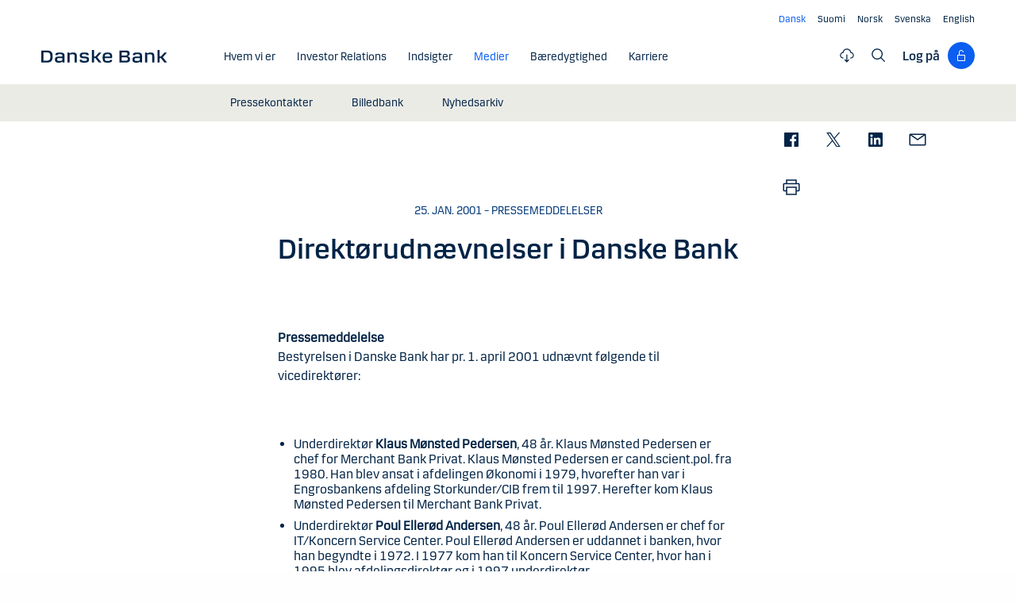

--- FILE ---
content_type: text/html; charset=utf-8
request_url: https://danskebank.com/da/news-og-insights/nyhedsarkiv/press-releases/2001/pm25012001
body_size: 19781
content:
<!DOCTYPE html>
<html lang="da">
<head>
<script>
    var launch_data = {"breadcrumbs":["news og insights","nyhedsarkiv","press releases","2001","pm25012001"],"code_version":"1.0.0.1","language":"da-DK","currency":"DKK"};
</script>
    <meta http-equiv="X-UA-Compatible" content="IE=edge">
<meta charset="utf-8">
<meta name="viewport" content="width=device-width, initial-scale=1">
            <meta name="google-site-verification" content="ih5nOihO8OiFf7ddmoRx-SviUM-qzZnATn9bfnvET2Y" />

<meta property="og:title" content="Direkt&#248;rudn&#230;vnelser i Danske Bank" />
<meta property="og:type" content="website" />
            <meta property="og:image" content="https://danskebank.com/-/media/danske-bank-images/dbcom/images/generic/danske-bank-oslo.jpg?rev=19b6ea9f1a6443409f201ea27575db6a" />
            <meta name="twitter:card" content="summary_large_image" />

<meta name="msapplication-config" content="none" />
<title>
Direkt&#248;rudn&#230;vnelser i Danske Bank</title>

    
<link rel="apple-touch-icon" sizes="57x57" href="/~/media/Danske%20Bank/favicons/Apple/apple-touch-icon-57x57.png">
<link rel="apple-touch-icon" sizes="60x60" href="/~/media/Danske%20Bank/favicons/Apple/apple-touch-icon-60x60.png">
<link rel="apple-touch-icon" sizes="72x72" href="/~/media/Danske%20Bank/favicons/Apple/apple-touch-icon-72x72.png">
<link rel="apple-touch-icon" sizes="76x76" href="/~/media/Danske%20Bank/favicons/Apple/apple-touch-icon-76x76.png">
<link rel="apple-touch-icon" sizes="114x114" href="/~/media/Danske%20Bank/favicons/Apple/apple-touch-icon-114x114.png">
<link rel="apple-touch-icon" sizes="120x120" href="/~/media/Danske%20Bank/favicons/Apple/apple-touch-icon-120x120.png">
<link rel="apple-touch-icon" sizes="144x144" href="/~/media/Danske%20Bank/favicons/Apple/apple-touch-icon-144x144.png">
<link rel="apple-touch-icon" sizes="152x152" href="/~/media/Danske%20Bank/favicons/Apple/apple-touch-icon-152x152.png">
<link rel="apple-touch-icon" sizes="180x180" href="/~/media/Danske%20Bank/favicons/Apple/apple-touch-icon-180x180.png">
<link rel="icon" type="image/png" sizes="32x32" href="/~/media/Danske%20Bank/favicons/icon/favicon-32x32.png">
<link rel="icon" type="image/png" sizes="96x96" href="/~/media/Danske%20Bank/favicons/icon/favicon-96x96.png">
<link rel="icon" type="image/png" sizes="16x16" href="/~/media/Danske%20Bank/favicons/icon/favicon-16x16.png">
<meta name="msapplication-TileColor" content="#ffffff">
<meta name="msapplication-TileImage" content="/~/media/Danske%20Bank/favicons/Microsoft/mstile-144x144.png">
<meta name="theme-color" content="#ffffff">

    <link href="/css/dotcom/styles.min.css?v=xCF94qMAq2xLJY1V-DFX6PwxHhBHsstbm81tiXNwMuk1" rel="stylesheet"/>
<meta name="facebook-domain-verification" content="oqnfa8rv8cxo5f53ighc7v936o312l" />
    
    
</head>
<body id="body" class="com">
    <div data-module="spinner" class="spinner"><img id="spinner" src="/images/progress-bar.gif" alt=""><span class="show-for-sr">Indholdet hentes</span></div>
    <svg style="display: none;">
    <symbol viewBox="0 0 20 11" id="svg-arrow-down">
        <path d="M10.005 10.337c-.244 0-.488-.09-.68-.267L.32 1.735C-.085 1.36-.11.727.266.322.642-.084 1.273-.108 1.68.267l8.324 7.707 8.3-7.706c.405-.376 1.038-.353 1.415.053.374.406.35 1.038-.054 1.414l-8.98 8.336c-.192.178-.437.267-.68.267"></path>
    </symbol>
    <symbol viewBox="0 -1 6 12" id="svg-arrow-right">
        <path d="M0.550377003,10.9999578 C0.416636342,10.9999578 0.282345308,10.9515249 0.176673674,10.8530082 C-0.0462274282,10.6466182 -0.0599867555,10.2987825 0.146403154,10.075331 L4.38812857,5.49347499 L0.146953527,0.924827957 C-0.0594363824,0.702477228 -0.0467778013,0.354091061 0.176123301,0.147150779 C0.39847403,-0.0597895037 0.745759451,-0.0471309226 0.953800479,0.176320553 L5.54171057,5.11867092 C5.73764339,5.32946381 5.73764339,5.65583505 5.54226094,5.86662795 L0.954350853,10.8238384 C0.845927353,10.9410679 0.698427365,10.9999578 0.550377003,10.9999578"></path>
    </symbol>
    <symbol viewBox="0 0 24 24" fill="none" id="svg-search">
        <path fill="currentColor" d="m21.75 20.69-5.664-5.665a8.262 8.262 0 1 0-1.06 1.06l5.663 5.665 1.061-1.06ZM3 9.75a6.75 6.75 0 1 1 6.75 6.75A6.758 6.758 0 0 1 3 9.75Z"></path>
    </symbol>
    <symbol viewBox="0 0 24 24" fill="none" id="svg-lock">
        <path d="M18 10.5H9V6C9 5.20435 9.31607 4.44129 9.87868 3.87868C10.4413 3.31607 11.2044 3 12 3C12.7956 3 13.5587 3.31607 14.1213 3.87868C14.6839 4.44129 15 5.20435 15 6H16.5C16.5 4.80653 16.0259 3.66193 15.182 2.81802C14.3381 1.97411 13.1935 1.5 12 1.5C10.8065 1.5 9.66193 1.97411 8.81802 2.81802C7.97411 3.66193 7.5 4.80653 7.5 6V10.5H6C5.60218 10.5 5.22064 10.658 4.93934 10.9393C4.65804 11.2206 4.5 11.6022 4.5 12V21C4.5 21.3978 4.65804 21.7794 4.93934 22.0607C5.22064 22.342 5.60218 22.5 6 22.5H18C18.3978 22.5 18.7794 22.342 19.0607 22.0607C19.342 21.7794 19.5 21.3978 19.5 21V12C19.5 11.6022 19.342 11.2206 19.0607 10.9393C18.7794 10.658 18.3978 10.5 18 10.5ZM18 21H6V12H18V21Z" fill="currentColor"></path>
    </symbol>
    <symbol viewBox="0 0 24 24" fill="none" id="svg-filecloud">
        <path d="M12.7497 10.5005V19.6274L14.6921 17.6929L15.7497 18.7505L11.9997 22.5005L8.24967 18.7505L9.30729 17.6929L11.2497 19.6274V10.5005H12.7497ZM11.9997 1.52002C13.5441 1.52002 15.0417 2.05015 16.2428 3.021C17.4439 3.99187 18.2765 5.34487 18.6003 6.85498C19.777 7.10317 20.8203 7.7776 21.5299 8.74854C22.2396 9.71958 22.565 10.9191 22.444 12.1157C22.323 13.3122 21.7642 14.4217 20.8747 15.231C19.985 16.0403 18.8273 16.4919 17.6247 16.4995H17.2497V14.9995H17.6247C18.5198 15.0353 19.3932 14.7146 20.0514 14.1069C20.7095 13.4994 21.0995 12.6552 21.1354 11.7603C21.1712 10.8651 20.8495 9.99175 20.2419 9.3335C19.6343 8.67544 18.7901 8.28534 17.8952 8.24951H17.2497L17.1755 7.63525C17.0091 6.37259 16.3889 5.21321 15.4313 4.37354C14.4738 3.53394 13.2438 3.07088 11.9704 3.0708C10.6968 3.0708 9.46604 3.53386 8.50846 4.37354C7.55099 5.21319 6.93168 6.37267 6.7653 7.63525L6.74967 8.24951H6.10514C5.21021 8.28531 4.36605 8.67548 3.75846 9.3335C3.15084 9.99175 2.8291 10.8651 2.8649 11.7603C2.90079 12.6552 3.29074 13.4994 3.94889 14.1069C4.60705 14.7145 5.47969 15.0352 6.37467 14.9995H6.74967V16.4995H6.37467C5.17219 16.4918 4.01516 16.0401 3.12565 15.231C2.2361 14.4217 1.67637 13.3122 1.55533 12.1157C1.43437 10.9191 1.76072 9.71958 2.47037 8.74854C3.18003 7.7776 4.2233 7.10313 5.40006 6.85498C5.72381 5.34504 6.55561 3.99185 7.75651 3.021C8.95752 2.0502 10.4554 1.52011 11.9997 1.52002Z" fill="currentColor"></path>
    </symbol>
    <symbol viewBox="0 0 24 24" fill="none" id="svg-calendar-add">
        <path d="M16.5 10.5C19.8 10.5 22.5 13.2 22.5 16.5C22.5 19.8 19.8 22.5 16.5 22.5C13.2 22.5 10.5 19.8 10.5 16.5C10.5 13.2 13.2 10.5 16.5 10.5ZM9 1.5V3H15V1.5H16.5V3H19.5C20.325 3 21 3.675 21 4.5V9H19.5V4.5H16.5V6H15V4.5H9V6H7.5V4.5H4.5V19.5H9V21H4.5C3.675 21 3 20.325 3 19.5V4.5C3 3.675 3.675 3 4.5 3H7.5V1.5H9ZM16.5 12C14.025 12 12 14.025 12 16.5C12 18.975 14.025 21 16.5 21C18.975 21 21 18.975 21 16.5C21 14.025 18.975 12 16.5 12ZM17.25 15.75H19.5V17.25H17.25V19.5H15.75V17.25H13.5V15.75H15.75V13.5H17.25V15.75Z" fill="currentColor"></path>
    </symbol>
    <symbol viewBox="0 0 24 24" fill="none" id="svg-download">
        <path d="M4.5 18V21H19.5V18H21V21C21 21.3978 20.8419 21.7792 20.5605 22.0605C20.2792 22.3419 19.8978 22.5 19.5 22.5H4.5C4.10218 22.5 3.72076 22.3419 3.43945 22.0605C3.15815 21.7792 3 21.3978 3 21V18H4.5ZM12.75 1.5V15.1279L18.4424 9.44238L19.5 10.5L12 18L4.5 10.5L5.55762 9.44238L11.25 15.1279V1.5H12.75Z" fill="currentColor"></path>
    </symbol>
    <symbol viewBox="0 0 24 24" fill="none" id="svg-facebook">
        <path d="M20.0025 3H3.9975C3.73355 3.00196 3.48097 3.10769 3.29433 3.29433C3.10769 3.48097 3.00196 3.73355 3 3.9975V20.0025C3.00196 20.2664 3.10769 20.519 3.29433 20.7057C3.48097 20.8923 3.73355 20.998 3.9975 21H12.615V14.04H10.275V11.3175H12.615V9.315C12.615 6.99 14.0325 5.7225 16.1175 5.7225C16.815 5.7225 17.5125 5.7225 18.21 5.8275V8.25H16.7775C15.645 8.25 15.4275 8.79 15.4275 9.5775V11.31H18.1275L17.775 14.0325H15.4275V21H20.0025C20.2664 20.998 20.519 20.8923 20.7057 20.7057C20.8923 20.519 20.998 20.2664 21 20.0025V3.9975C20.998 3.73355 20.8923 3.48097 20.7057 3.29433C20.519 3.10769 20.2664 3.00196 20.0025 3Z" fill="currentColor"></path>
    </symbol>
    <symbol viewBox="0 0 24 24" fill="none" id="svg-linkedin">
        <path fill="currentColor" d="M19.6575 2.99996H4.3425C3.99354 2.99787 3.65764 3.13249 3.40671 3.375C3.15579 3.61751 3.0098 3.94864 3 4.29746V19.65C3.00788 19.9994 3.15327 20.3317 3.40461 20.5746C3.65596 20.8175 3.99297 20.9515 4.3425 20.9475H19.6575C20.007 20.9515 20.344 20.8175 20.5954 20.5746C20.8467 20.3317 20.9921 19.9994 21 19.65V4.29746C20.9902 3.94864 20.8442 3.61751 20.5933 3.375C20.3424 3.13249 20.0065 2.99787 19.6575 2.99996ZM8.3325 18.3075H5.6925V9.74996H8.3325V18.3075ZM7.0425 8.55746C6.63717 8.55758 6.24786 8.39917 5.95777 8.11608C5.66767 7.83299 5.49979 7.44768 5.49 7.04246C5.48266 6.83661 5.5178 6.63145 5.59322 6.43977C5.66864 6.24809 5.78273 6.074 5.92839 5.92835C6.07404 5.7827 6.24813 5.6686 6.43981 5.59318C6.63149 5.51776 6.83665 5.48262 7.0425 5.48996C7.43463 5.51727 7.80181 5.6923 8.06993 5.97974C8.33805 6.26719 8.48716 6.64563 8.48716 7.03871C8.48716 7.43179 8.33805 7.81024 8.06993 8.09768C7.80181 8.38512 7.43463 8.56016 7.0425 8.58746V8.55746ZM18.36 18.255H15.75V14.07C15.75 13.0725 15.75 11.775 14.355 11.775C12.96 11.775 12.75 12.87 12.75 13.9725V18.21H10.08V9.74996H12.57V10.875H12.6225C12.8777 10.4317 13.2499 10.0672 13.6983 9.82116C14.1467 9.57514 14.6541 9.45711 15.165 9.47996C17.8575 9.47996 18.36 11.28 18.36 13.5675V18.255Z"></path>
    </symbol>
    <symbol viewBox="0 0 24 24" id="svg-x">
        <g clip-path="url(#clip0_747_534)">
            <path fill="currentColor" d="M13.6757 10.6218L20.2325 3H18.6787L12.9855 9.61785L8.43828 3H3.1936L10.0699 13.0074L3.1936 21H4.74745L10.7597 14.0113L15.5619 21H20.8065L13.6757 10.6218ZM11.5475 13.0956L10.8508 12.0991L5.30725 4.1697H7.6939L12.1676 10.5689L12.8643 11.5654L18.6795 19.8835H16.2928L11.5475 13.0956Z"></path>
        </g>
        <defs>
            <clipPath id="clip0_747_534">
                <rect width="24" height="24" fill="white"></rect>
            </clipPath>
        </defs>
    </symbol>
    <symbol viewBox="0 0 24 24" id="svg-message">
        <path fill="currentColor" d="M21 4.5H3C2.60218 4.5 2.22064 4.65804 1.93934 4.93934C1.65804 5.22064 1.5 5.60218 1.5 6V18C1.5 18.3978 1.65804 18.7794 1.93934 19.0607C2.22064 19.342 2.60218 19.5 3 19.5H21C21.3978 19.5 21.7794 19.342 22.0607 19.0607C22.342 18.7794 22.5 18.3978 22.5 18V6C22.5 5.60218 22.342 5.22064 22.0607 4.93934C21.7794 4.65804 21.3978 4.5 21 4.5ZM19.35 6L12 11.085L4.65 6H19.35ZM3 18V6.6825L11.5725 12.615C11.698 12.7021 11.8472 12.7488 12 12.7488C12.1528 12.7488 12.302 12.7021 12.4275 12.615L21 6.6825V18H3Z"></path>
    </symbol>
    <symbol id="svg-print" viewBox="0 0 24 24" fill="none">
        <path fill="currentColor" d="M21 6.75H18.75V2.25H5.25V6.75H3C2.60218 6.75 2.22064 6.90804 1.93934 7.18934C1.65804 7.47064 1.5 7.85218 1.5 8.25V15.75C1.5 16.1478 1.65804 16.5294 1.93934 16.8107C2.22064 17.092 2.60218 17.25 3 17.25H5.25V21.75H18.75V17.25H21C21.3978 17.25 21.7794 17.092 22.0607 16.8107C22.342 16.5294 22.5 16.1478 22.5 15.75V8.25C22.5 7.85218 22.342 7.47064 22.0607 7.18934C21.7794 6.90804 21.3978 6.75 21 6.75ZM6.75 3.75H17.25V6.75H6.75V3.75ZM17.25 20.25H6.75V12.75H17.25V20.25ZM21 15.75H18.75V11.25H5.25V15.75H3V8.25H21V15.75Z"></path>
    </symbol>
    <symbol id="svg-launch" viewBox="0 0 24 24" fill="none">
        <path fill="currentColor" d="M12 4.5H4.5V19.5H19.5V12H21V19.5C20.9995 19.8977 20.8417 20.2794 20.5605 20.5605C20.2794 20.8417 19.8977 20.9995 19.5 21H4.5C4.10234 20.9995 3.72064 20.8417 3.43945 20.5605C3.15826 20.2794 3.00054 19.8977 3 19.5V4.5C3.00054 4.10234 3.15826 3.72064 3.43945 3.43945C3.72064 3.15826 4.10234 3.00054 4.5 3H12V4.5ZM22.5 1.5V9H21V4.06055L14.5605 10.5L13.5 9.43945L19.9395 3H15V1.5H22.5Z"></path>
    </symbol>
</svg>
    


<header data-module="header" class="header section header--has-active">
    <a href="#main-content" class="visible-when-focused bypass-block-link">G&#229; til hovedindhold</a>
    <div class="section-inner">
        <div class="row">
            <div class="columns small-12 text-right show-for-medium">
                        <ul class="languages-menu" data-module="language-menu">
                <li class="languages-menu__item">
                    <a href="/da" lang="da" title="Dansk" data-tracking-id="Navtools - lang - Dansk" data-language="da" translate="no"
                       class="languages-menu__link languages-menu__link--active"><span> Dansk</span></a>
                </li>
                            <li class="languages-menu__item">
                    <a href="/fi" lang="fi" title="Suomi" data-tracking-id="Navtools - lang - Suomi" data-language="fi" translate="no"
                       class="languages-menu__link"><span>Suomi</span></a>
                </li>
                <li class="languages-menu__item">
                    <a href="/no" lang="nb" title="Norsk" data-tracking-id="Navtools - lang - Norsk" data-language="no" translate="no"
                       class="languages-menu__link"><span>Norsk</span></a>
                </li>
                <li class="languages-menu__item">
                    <a href="/se" lang="sv" title="Svenska" data-tracking-id="Navtools - lang - Svenska" data-language="se" translate="no"
                       class="languages-menu__link"><span>Svenska</span></a>
                </li>
                <li class="languages-menu__item">
                    <a href="/" lang="en" title="English" data-tracking-id="Navtools - lang - English" data-language="en" translate="no"
                       class="languages-menu__link"><span>English</span></a>
                </li>
        </ul>

            </div>
            <div class="columns small-12">
                <div class="navigation-logo hide-for-medium">
                    <a href="/da"><img src="/-/media/danske-bank-images/logo/danske-bank-logo-svg.svg?iar=0&amp;rev=e556e7c368a649ec9bc5b3e1701ecf23&amp;hash=A4A585E5A96F33CC2EFAB973823F1BEB" alt="Danske Bank COM" /></a>
                </div>
                <button type="button" aria-expanded="false" data-action="toggle-menu" class="menu-mobile-toggle">
                    <span class="title">Menu</span>
                    <div class="menu-icon">
                        <svg viewBox="0 0 18 2" class="bar top">
                            <path d="M1 1h16" stroke-width="2" stroke-linecap="round"></path>
                        </svg>
                        <svg viewBox="0 0 18 2" class="bar mid">
                            <path d="M1 1h16" stroke-width="2" stroke-linecap="round"></path>
                        </svg>
                        <svg viewBox="0 0 18 2" class="bar bot">
                            <path d="M1 1h16" stroke-width="2" stroke-linecap="round"></path>
                        </svg>
                    </div>
                </button>
                <nav aria-label="Menu" class="nav">
                    <div class="navigation-logo show-for-medium">
                        <a href="/da"><img src="/-/media/danske-bank-images/logo/danske-bank-logo-svg.svg?iar=0&amp;rev=e556e7c368a649ec9bc5b3e1701ecf23&amp;hash=A4A585E5A96F33CC2EFAB973823F1BEB" alt="Danske Bank COM" /></a>
                    </div>
                    <div class="nav-items-wrapper">
                        <div class="top-area">
                            <div class="header">
                                    <div class="search-site">
                                        <label for="mobile-search" class="show-for-sr">S&#248;g</label>
                                        <input id="mobile-search" type="text" placeholder="S&#248;g"
                                               onkeydown="DB.headerSearch.onHeaderSearchKeydown(event, '/da/soeg')"
                                               class="default"><button onclick="DB.headerSearch.onHeaderSearchClick('/da/soeg')" class="icon icon-search"></button>
                                    </div>
                                                                    <button href="" data-open="login-personal-netbank" aria-haspopup="dialog" aria-label="Log p&#229;" class="btn-logon show-for-small">
                                        Log p&#229;<div class="loggon-wrapper"><i class="icon icon-logon"></i></div>
                                    </button>
                            </div>
                                    <ul class="languages-menu" data-module="language-menu">
                <li class="languages-menu__item">
                    <a href="/da" lang="da" title="Dansk" data-tracking-id="Navtools - lang - Dansk" data-language="da" translate="no"
                       class="languages-menu__link languages-menu__link--active"><span> Dansk</span></a>
                </li>
                            <li class="languages-menu__item">
                    <a href="/fi" lang="fi" title="Suomi" data-tracking-id="Navtools - lang - Suomi" data-language="fi" translate="no"
                       class="languages-menu__link"><span>Suomi</span></a>
                </li>
                <li class="languages-menu__item">
                    <a href="/no" lang="nb" title="Norsk" data-tracking-id="Navtools - lang - Norsk" data-language="no" translate="no"
                       class="languages-menu__link"><span>Norsk</span></a>
                </li>
                <li class="languages-menu__item">
                    <a href="/se" lang="sv" title="Svenska" data-tracking-id="Navtools - lang - Svenska" data-language="se" translate="no"
                       class="languages-menu__link"><span>Svenska</span></a>
                </li>
                <li class="languages-menu__item">
                    <a href="/" lang="en" title="English" data-tracking-id="Navtools - lang - English" data-language="en" translate="no"
                       class="languages-menu__link"><span>English</span></a>
                </li>
        </ul>

                        </div>
                        <ul class="nav-items">
                                <li class="nav-item">
                                    <a href="/da/om-os" class="nav-item-link"   ><span class="nav-item-link-text">Hvem vi er</span><i class="icon icon-arrow-right"></i></a>
                                        <button aria-expanded="false" aria-controls="8AC4E03D9B40446C98A8867B7C1F4FB8" class="nav-item-link nav-item-link-trigger" ><span class="nav-item-link-text">Hvem vi er</span><i class="icon icon-arrow-right"></i></button>
                                        <ul id="8AC4E03D9B40446C98A8867B7C1F4FB8" class="nav-item-sub-menu">
                                            <li class="nav-item-sub-menu-link">
                                                <a href="/da/om-os"    ><span class="nav-item-link-text">Hvem vi er</span><i class="icon icon-arrow-right"></i></a>
                                            </li>
                                                <li class="nav-item-sub-menu-link">
                                                    <a href="/da/om-os/purpose"    ><span class="nav-item-link-text">Purpose</span><i class="icon icon-arrow-right"></i></a>
                                                </li>
                                                <li class="nav-item-sub-menu-link">
                                                    <a href="/da/om-os/strategi"    ><span class="nav-item-link-text">Strategi</span><i class="icon icon-arrow-right"></i></a>
                                                </li>
                                                <li class="nav-item-sub-menu-link">
                                                    <a href="/da/om-os/vores-historie"    ><span class="nav-item-link-text">Historie</span><i class="icon icon-arrow-right"></i></a>
                                                </li>
                                                <li class="nav-item-sub-menu-link">
                                                    <a href="/da/om-os/kunder-og-services"    ><span class="nav-item-link-text">Kunder &amp; services</span><i class="icon icon-arrow-right"></i></a>
                                                </li>
                                                <li class="nav-item-sub-menu-link">
                                                    <a href="/da/om-os/vores-ledelse"    ><span class="nav-item-link-text">Ledelse</span><i class="icon icon-arrow-right"></i></a>
                                                </li>
                                                <li class="nav-item-sub-menu-link">
                                                    <a href="/da/om-os/corporate-governance"    ><span class="nav-item-link-text">Corporate Governance</span><i class="icon icon-arrow-right"></i></a>
                                                </li>
                                                <li class="nav-item-sub-menu-link">
                                                    <a href="/da/om-os/rolle-i-samfundet"    ><span class="nav-item-link-text">Rolle i samfundet</span><i class="icon icon-arrow-right"></i></a>
                                                </li>
                                        </ul>
                                </li>
                                <li class="nav-item">
                                    <a href="/da/investor-relations" class="nav-item-link"   ><span class="nav-item-link-text">Investor Relations</span><i class="icon icon-arrow-right"></i></a>
                                        <button aria-expanded="false" aria-controls="398BE887DADE4E169E1BF752F9435E5C" class="nav-item-link nav-item-link-trigger" ><span class="nav-item-link-text">Investor Relations</span><i class="icon icon-arrow-right"></i></button>
                                        <ul id="398BE887DADE4E169E1BF752F9435E5C" class="nav-item-sub-menu">
                                            <li class="nav-item-sub-menu-link">
                                                <a href="/da/investor-relations"    ><span class="nav-item-link-text">Investor Relations</span><i class="icon icon-arrow-right"></i></a>
                                            </li>
                                                <li class="nav-item-sub-menu-link">
                                                    <a href="/da/investor-relations/aktien"    ><span class="nav-item-link-text">Aktien</span><i class="icon icon-arrow-right"></i></a>
                                                </li>
                                                <li class="nav-item-sub-menu-link">
                                                    <a href="/da/investor-relations/regnskaber"    ><span class="nav-item-link-text">Regnskaber</span><i class="icon icon-arrow-right"></i></a>
                                                </li>
                                                <li class="nav-item-sub-menu-link">
                                                    <a href="/da/investor-relations/regulering"    ><span class="nav-item-link-text">Regulering</span><i class="icon icon-arrow-right"></i></a>
                                                </li>
                                        </ul>
                                </li>
                                <li class="nav-item">
                                    <a href="/da/indsigter" class="nav-item-link"   ><span class="nav-item-link-text">Indsigter</span><i class="icon icon-arrow-right"></i></a>
                                        <a href="/da/indsigter" class="nav-item-link nav-item-link-trigger"   ><span class="nav-item-link-text">Indsigter</span><i class="icon icon-arrow-right"></i></a>
                                </li>
                                <li class="nav-item nav-item--current">
                                    <a href="/da/news-og-insights" class="nav-item-link"   aria-current="true"><span class="nav-item-link-text">Medier</span><i class="icon icon-arrow-right"></i></a>
                                        <button aria-expanded="false" aria-controls="0D7A9230FC6E4095AE604ADF31E624AD" class="nav-item-link nav-item-link-trigger" ><span class="nav-item-link-text">Medier</span><i class="icon icon-arrow-right"></i></button>
                                        <ul id="0D7A9230FC6E4095AE604ADF31E624AD" class="nav-item-sub-menu">
                                            <li class="nav-item-sub-menu-link">
                                                <a href="/da/news-og-insights"    ><span class="nav-item-link-text">Medier</span><i class="icon icon-arrow-right"></i></a>
                                            </li>
                                                <li class="nav-item-sub-menu-link">
                                                    <a href="/da/news-og-insights/pressekontakter"    ><span class="nav-item-link-text">Pressekontakter</span><i class="icon icon-arrow-right"></i></a>
                                                </li>
                                                <li class="nav-item-sub-menu-link">
                                                    <a href="/da/news-og-insights/billedbank"    ><span class="nav-item-link-text">Billedbank</span><i class="icon icon-arrow-right"></i></a>
                                                </li>
                                                <li class="nav-item-sub-menu-link">
                                                    <a href="/da/news-og-insights/nyhedsarkiv"    ><span class="nav-item-link-text">Nyhedsarkiv</span><i class="icon icon-arrow-right"></i></a>
                                                </li>
                                        </ul>
                                </li>
                                <li class="nav-item">
                                    <a href="/da/baeredygtighed" class="nav-item-link"   ><span class="nav-item-link-text">B&#230;redygtighed</span><i class="icon icon-arrow-right"></i></a>
                                        <button aria-expanded="false" aria-controls="0F71BA0FE7144084B19ECCB374811096" class="nav-item-link nav-item-link-trigger" ><span class="nav-item-link-text">B&#230;redygtighed</span><i class="icon icon-arrow-right"></i></button>
                                        <ul id="0F71BA0FE7144084B19ECCB374811096" class="nav-item-sub-menu">
                                            <li class="nav-item-sub-menu-link">
                                                <a href="/da/baeredygtighed"    ><span class="nav-item-link-text">B&#230;redygtighed</span><i class="icon icon-arrow-right"></i></a>
                                            </li>
                                                <li class="nav-item-sub-menu-link">
                                                    <a href="/da/baeredygtighed/strategisk-retning"    ><span class="nav-item-link-text">Strategisk retning</span><i class="icon icon-arrow-right"></i></a>
                                                </li>
                                                <li class="nav-item-sub-menu-link">
                                                    <a href="/da/baeredygtighed/produkter-services-og-raadgivning"    ><span class="nav-item-link-text">Produkter, services og r&#229;dgivning</span><i class="icon icon-arrow-right"></i></a>
                                                </li>
                                                <li class="nav-item-sub-menu-link">
                                                    <a href="/da/baeredygtighed/publikationer-og-politikker"    ><span class="nav-item-link-text">Publikationer og politikker</span><i class="icon icon-arrow-right"></i></a>
                                                </li>
                                        </ul>
                                </li>
                                <li class="nav-item">
                                    <a href="/da/karriere" class="nav-item-link"   ><span class="nav-item-link-text">Karriere</span><i class="icon icon-arrow-right"></i></a>
                                        <button aria-expanded="false" aria-controls="23BC7C896FC84F43B2EDE6523AB3AF63" class="nav-item-link nav-item-link-trigger" ><span class="nav-item-link-text">Karriere</span><i class="icon icon-arrow-right"></i></button>
                                        <ul id="23BC7C896FC84F43B2EDE6523AB3AF63" class="nav-item-sub-menu">
                                            <li class="nav-item-sub-menu-link">
                                                <a href="/da/karriere"    ><span class="nav-item-link-text">Karriere</span><i class="icon icon-arrow-right"></i></a>
                                            </li>
                                                <li class="nav-item-sub-menu-link">
                                                    <a href="/da/karriere/soeg-job"    ><span class="nav-item-link-text">S&#248;g job</span><i class="icon icon-arrow-right"></i></a>
                                                </li>
                                                <li class="nav-item-sub-menu-link">
                                                    <a href="/careers/life-at-danske-bank"    ><span class="nav-item-link-text">Life at Danske Bank</span><i class="icon icon-arrow-right"></i></a>
                                                </li>
                                                <li class="nav-item-sub-menu-link">
                                                    <a href="/da/karriere/studerende"    ><span class="nav-item-link-text">Studerende</span><i class="icon icon-arrow-right"></i></a>
                                                </li>
                                                <li class="nav-item-sub-menu-link">
                                                    <a href="/da/karriere/erfarne"    ><span class="nav-item-link-text">Erfarne</span><i class="icon icon-arrow-right"></i></a>
                                                </li>
                                                <li class="nav-item-sub-menu-link">
                                                    <a href="/da/karriere/ledere"    ><span class="nav-item-link-text">Ledere</span><i class="icon icon-arrow-right"></i></a>
                                                </li>
                                        </ul>
                                </li>
                                                            <li class="nav-item nav-item-category hide-for-medium">
                                    <span class="nav-item-category-text">Mere</span>
                                </li>
                                                            <li class="nav-item hide-for-medium">
                                    <button aria-expanded="false" aria-controls="file-cloud-submenu" class="nav-item-link nav-item-link-trigger"><span class="nav-item-link-text">Dokumentarkiv</span><i class="icon icon-arrow-right"></i></button>
                                    <div id="file-cloud-submenu" class="nav-item-sub-menu nav-item-content">
                                                <p class="h4 button-dropdown-label">Udvalgte dokumenter</p>
        <ul class="file-cloud file-cloud-dropdown">
                <li>
                    <a href="/-/media/danske-bank-com/file-cloud/2025/10/danske-bank-interim-report---first-nine-months-2025.pdf?rev=8522fe081df042c2892e6ecdf1646687&amp;sc_lang=da"  data-tracking-id="FC Menu - Danske Bank Interim report - first nine months 2025" target="blank" data-media-type="PDF" data-name="Danske Bank Interim report - first nine months 2025" aria-label="Danske Bank Interim report - first nine months 2025" class="open-link "></a><i class="file-type icon icon-pdf"></i>
                    <div class="info"><span class="date">31. okt 2025</span><span class="name">Danske Bank Interim report - first nine months 2025</span></div>
                        <a href="/-/media/danske-bank-com/file-cloud/2025/10/danske-bank-interim-report---first-nine-months-2025.pdf?rev=8522fe081df042c2892e6ecdf1646687&amp;sc_lang=da"  data-tracking-id="FC Menu - Danske Bank Interim report - first nine months 2025" target="blank" download="Danske Bank Interim report - first nine months 2025" data-media-type="PDF" data-name="Danske Bank Interim report - first nine months 2025" aria-label="Danske Bank Interim report - first nine months 2025">
                            <svg viewBox="0 0 24 24" fill="none" class="icon download">
                                <use xlink:href="#svg-download"></use>
                            </svg>
                        </a>
                </li>
                <li>
                    <a href="/-/media/danske-bank-com/file-cloud/2025/2/danske-bank---uddrag-af-annual-report-2024.pdf?rev=4b2c493d91bf4ce680eda4f416e183fd&amp;sc_lang=da"  data-tracking-id="FC Menu - Danske Bank - Uddrag af Annual Report 2024" target="blank" data-media-type="PDF" data-name="Danske Bank - Uddrag af Annual Report 2024" aria-label="Danske Bank - Uddrag af Annual Report 2024" class="open-link "></a><i class="file-type icon icon-pdf"></i>
                    <div class="info"><span class="date">07. feb 2025</span><span class="name">Danske Bank - Uddrag af Annual Report 2024</span></div>
                        <a href="/-/media/danske-bank-com/file-cloud/2025/2/danske-bank---uddrag-af-annual-report-2024.pdf?rev=4b2c493d91bf4ce680eda4f416e183fd&amp;sc_lang=da"  data-tracking-id="FC Menu - Danske Bank - Uddrag af Annual Report 2024" target="blank" download="Danske Bank - Uddrag af Annual Report 2024" data-media-type="PDF" data-name="Danske Bank - Uddrag af Annual Report 2024" aria-label="Danske Bank - Uddrag af Annual Report 2024">
                            <svg viewBox="0 0 24 24" fill="none" class="icon download">
                                <use xlink:href="#svg-download"></use>
                            </svg>
                        </a>
                </li>
                <li>
                    <a href="/-/media/danske-bank-com/file-cloud/2025/2/danske-bank---annual-report-2024.pdf?rev=0522a65716334f91bc192c0054f2d4e9&amp;sc_lang=da"  data-tracking-id="FC Menu - Danske Bank - Annual Report 2024" target="blank" data-media-type="PDF" data-name="Danske Bank - Annual Report 2024" aria-label="Danske Bank - Annual Report 2024" class="open-link "></a><i class="file-type icon icon-pdf"></i>
                    <div class="info"><span class="date">07. feb 2025</span><span class="name">Danske Bank - Annual Report 2024</span></div>
                        <a href="/-/media/danske-bank-com/file-cloud/2025/2/danske-bank---annual-report-2024.pdf?rev=0522a65716334f91bc192c0054f2d4e9&amp;sc_lang=da"  data-tracking-id="FC Menu - Danske Bank - Annual Report 2024" target="blank" download="Danske Bank - Annual Report 2024" data-media-type="PDF" data-name="Danske Bank - Annual Report 2024" aria-label="Danske Bank - Annual Report 2024">
                            <svg viewBox="0 0 24 24" fill="none" class="icon download">
                                <use xlink:href="#svg-download"></use>
                            </svg>
                        </a>
                </li>
                <li>
                    <a href="/-/media/danske-bank-com/file-cloud/2025/2/sustainability-fact-book-2024.xlsx?rev=fe95a8fb4cc64315b37e7678b7013de4&amp;sc_lang=da"  data-tracking-id="FC Menu - Sustainability Fact Book 2024" target="blank" data-media-type="Excel" data-name="Sustainability Fact Book 2024" aria-label="Sustainability Fact Book 2024" class="open-link "></a><i class="file-type icon icon-excel"></i>
                    <div class="info"><span class="date">23. okt 2025</span><span class="name">Sustainability Fact Book 2024</span></div>
                        <a href="/-/media/danske-bank-com/file-cloud/2025/2/sustainability-fact-book-2024.xlsx?rev=fe95a8fb4cc64315b37e7678b7013de4&amp;sc_lang=da"  data-tracking-id="FC Menu - Sustainability Fact Book 2024" target="blank" download="Sustainability Fact Book 2024" data-media-type="Excel" data-name="Sustainability Fact Book 2024" aria-label="Sustainability Fact Book 2024">
                            <svg viewBox="0 0 24 24" fill="none" class="icon download">
                                <use xlink:href="#svg-download"></use>
                            </svg>
                        </a>
                </li>
                <li>
                    <a href="/-/media/danske-bank-com/file-cloud/2025/2/corporate-governance-report-2024.pdf?rev=75fd6ff581b94d7fabb5615afd85a9d3&amp;sc_lang=da"  data-tracking-id="FC Menu - Corporate Governance Report 2024" target="blank" data-media-type="PDF" data-name="Corporate Governance Report 2024" aria-label="Corporate Governance Report 2024" class="open-link "></a><i class="file-type icon icon-pdf"></i>
                    <div class="info"><span class="date">07. feb 2025</span><span class="name">Corporate Governance Report 2024</span></div>
                        <a href="/-/media/danske-bank-com/file-cloud/2025/2/corporate-governance-report-2024.pdf?rev=75fd6ff581b94d7fabb5615afd85a9d3&amp;sc_lang=da"  data-tracking-id="FC Menu - Corporate Governance Report 2024" target="blank" download="Corporate Governance Report 2024" data-media-type="PDF" data-name="Corporate Governance Report 2024" aria-label="Corporate Governance Report 2024">
                            <svg viewBox="0 0 24 24" fill="none" class="icon download">
                                <use xlink:href="#svg-download"></use>
                            </svg>
                        </a>
                </li>
        </ul>
        <div class="text-center">
            <a href="/da/file-cloud" data-tracking-id="FC Menu more" class="button cta">Find flere filer</a>
        </div>

                                    </div>
                                </li>
                                                    </ul>
                    </div>
                </nav>
                    <ul class="navigation-tools show-for-medium">
                            <li class="navigation-tools-filecloud">
                                <section data-module="dropdown" aria-labelledby="filecloud-trigger">
                                    <button id="filecloud-trigger" aria-label="Dokumentarkiv" aria-expanded="false"  class="dropdown-trigger" data-tracking-id="Navtools - filecloud">
                                        <svg xmlns="http://www.w3.org/2000/svg" width="24" height="24" viewBox="0 0 24 24" fill="none" class="icon filecloud">
                                            <use xlink:href="#svg-filecloud"></use>
                                        </svg>
                                    </button>
                                    <div class="dropdown-panel">
                                                <p class="h4 button-dropdown-label">Udvalgte dokumenter</p>
        <ul class="file-cloud file-cloud-dropdown">
                <li>
                    <a href="/-/media/danske-bank-com/file-cloud/2025/10/danske-bank-interim-report---first-nine-months-2025.pdf?rev=8522fe081df042c2892e6ecdf1646687&amp;sc_lang=da"  data-tracking-id="FC Menu - Danske Bank Interim report - first nine months 2025" target="blank" data-media-type="PDF" data-name="Danske Bank Interim report - first nine months 2025" aria-label="Danske Bank Interim report - first nine months 2025" class="open-link "></a><i class="file-type icon icon-pdf"></i>
                    <div class="info"><span class="date">31. okt 2025</span><span class="name">Danske Bank Interim report - first nine months 2025</span></div>
                        <a href="/-/media/danske-bank-com/file-cloud/2025/10/danske-bank-interim-report---first-nine-months-2025.pdf?rev=8522fe081df042c2892e6ecdf1646687&amp;sc_lang=da"  data-tracking-id="FC Menu - Danske Bank Interim report - first nine months 2025" target="blank" download="Danske Bank Interim report - first nine months 2025" data-media-type="PDF" data-name="Danske Bank Interim report - first nine months 2025" aria-label="Danske Bank Interim report - first nine months 2025">
                            <svg viewBox="0 0 24 24" fill="none" class="icon download">
                                <use xlink:href="#svg-download"></use>
                            </svg>
                        </a>
                </li>
                <li>
                    <a href="/-/media/danske-bank-com/file-cloud/2025/2/danske-bank---uddrag-af-annual-report-2024.pdf?rev=4b2c493d91bf4ce680eda4f416e183fd&amp;sc_lang=da"  data-tracking-id="FC Menu - Danske Bank - Uddrag af Annual Report 2024" target="blank" data-media-type="PDF" data-name="Danske Bank - Uddrag af Annual Report 2024" aria-label="Danske Bank - Uddrag af Annual Report 2024" class="open-link "></a><i class="file-type icon icon-pdf"></i>
                    <div class="info"><span class="date">07. feb 2025</span><span class="name">Danske Bank - Uddrag af Annual Report 2024</span></div>
                        <a href="/-/media/danske-bank-com/file-cloud/2025/2/danske-bank---uddrag-af-annual-report-2024.pdf?rev=4b2c493d91bf4ce680eda4f416e183fd&amp;sc_lang=da"  data-tracking-id="FC Menu - Danske Bank - Uddrag af Annual Report 2024" target="blank" download="Danske Bank - Uddrag af Annual Report 2024" data-media-type="PDF" data-name="Danske Bank - Uddrag af Annual Report 2024" aria-label="Danske Bank - Uddrag af Annual Report 2024">
                            <svg viewBox="0 0 24 24" fill="none" class="icon download">
                                <use xlink:href="#svg-download"></use>
                            </svg>
                        </a>
                </li>
                <li>
                    <a href="/-/media/danske-bank-com/file-cloud/2025/2/danske-bank---annual-report-2024.pdf?rev=0522a65716334f91bc192c0054f2d4e9&amp;sc_lang=da"  data-tracking-id="FC Menu - Danske Bank - Annual Report 2024" target="blank" data-media-type="PDF" data-name="Danske Bank - Annual Report 2024" aria-label="Danske Bank - Annual Report 2024" class="open-link "></a><i class="file-type icon icon-pdf"></i>
                    <div class="info"><span class="date">07. feb 2025</span><span class="name">Danske Bank - Annual Report 2024</span></div>
                        <a href="/-/media/danske-bank-com/file-cloud/2025/2/danske-bank---annual-report-2024.pdf?rev=0522a65716334f91bc192c0054f2d4e9&amp;sc_lang=da"  data-tracking-id="FC Menu - Danske Bank - Annual Report 2024" target="blank" download="Danske Bank - Annual Report 2024" data-media-type="PDF" data-name="Danske Bank - Annual Report 2024" aria-label="Danske Bank - Annual Report 2024">
                            <svg viewBox="0 0 24 24" fill="none" class="icon download">
                                <use xlink:href="#svg-download"></use>
                            </svg>
                        </a>
                </li>
                <li>
                    <a href="/-/media/danske-bank-com/file-cloud/2025/2/sustainability-fact-book-2024.xlsx?rev=fe95a8fb4cc64315b37e7678b7013de4&amp;sc_lang=da"  data-tracking-id="FC Menu - Sustainability Fact Book 2024" target="blank" data-media-type="Excel" data-name="Sustainability Fact Book 2024" aria-label="Sustainability Fact Book 2024" class="open-link "></a><i class="file-type icon icon-excel"></i>
                    <div class="info"><span class="date">23. okt 2025</span><span class="name">Sustainability Fact Book 2024</span></div>
                        <a href="/-/media/danske-bank-com/file-cloud/2025/2/sustainability-fact-book-2024.xlsx?rev=fe95a8fb4cc64315b37e7678b7013de4&amp;sc_lang=da"  data-tracking-id="FC Menu - Sustainability Fact Book 2024" target="blank" download="Sustainability Fact Book 2024" data-media-type="Excel" data-name="Sustainability Fact Book 2024" aria-label="Sustainability Fact Book 2024">
                            <svg viewBox="0 0 24 24" fill="none" class="icon download">
                                <use xlink:href="#svg-download"></use>
                            </svg>
                        </a>
                </li>
                <li>
                    <a href="/-/media/danske-bank-com/file-cloud/2025/2/corporate-governance-report-2024.pdf?rev=75fd6ff581b94d7fabb5615afd85a9d3&amp;sc_lang=da"  data-tracking-id="FC Menu - Corporate Governance Report 2024" target="blank" data-media-type="PDF" data-name="Corporate Governance Report 2024" aria-label="Corporate Governance Report 2024" class="open-link "></a><i class="file-type icon icon-pdf"></i>
                    <div class="info"><span class="date">07. feb 2025</span><span class="name">Corporate Governance Report 2024</span></div>
                        <a href="/-/media/danske-bank-com/file-cloud/2025/2/corporate-governance-report-2024.pdf?rev=75fd6ff581b94d7fabb5615afd85a9d3&amp;sc_lang=da"  data-tracking-id="FC Menu - Corporate Governance Report 2024" target="blank" download="Corporate Governance Report 2024" data-media-type="PDF" data-name="Corporate Governance Report 2024" aria-label="Corporate Governance Report 2024">
                            <svg viewBox="0 0 24 24" fill="none" class="icon download">
                                <use xlink:href="#svg-download"></use>
                            </svg>
                        </a>
                </li>
        </ul>
        <div class="text-center">
            <a href="/da/file-cloud" data-tracking-id="FC Menu more" class="button cta">Find flere filer</a>
        </div>

                                    </div>
                                </section>
                            </li>
                                                    <li>
                                <a href="/da/soeg" aria-label="S&#248;g">
                                    <svg class="icon search">
                                        <use xlink:href="#svg-search"></use>
                                    </svg>
                                </a>
                            </li>
                                                    <li class="navigation-tools-login">
                                <section data-module="dropdown" aria-labelledby="logon-trigger">
                                    <button id="logon-trigger" aria-expanded="false" class="dropdown-trigger">Log p&#229;
                                        <div class="loggon-wrapper">
                                            <svg class="icon lock">
                                                <use xlink:href="#svg-lock"></use>
                                            </svg>
                                        </div>
                                    </button>
                                    <div class="dropdown-panel loggon-table">
    <table>
        <tbody>
            <tr>
                <td>
                    <h2 class="button-dropdown-label">Privat</h2>
                    <ul class="unstyled">
                        <li><a href="https://ebank.danskebank.dk/da/login">Netbank</a></li>
                        <li><a href="https://netbank2.danskebank.dk/pub/logon/logon.aspx?ss=OI&site=DBNS">Letbank</a></li>
                        <li><a href="https://online.danskebank.dk/netbank/netpost.html">Netpost</a></li>
                    </ul>
                </td>
                <td>
                    <h2 class="button-dropdown-label">Erhverv</h2>
                    <ul class="unstyled">
                        
                        <li><a href="https://district.danskebank.dk/Logon?comhomepage=true">District</a></li>
                        <li><a href="https://ebank.danskebank.dk/da/login">Netbank Erhverv</a></li>
                        
                        <li><a href="https://fx-sdp.danskebank.com/">DanskeFX Trader</a></li>
                        <li><a href="https://sign.danskebank.dk">Digital Signering</a></li>
                        <li><a href="https://digitalsignering.danskebank.dk/pub/logon/logon.aspx?ss=OI&secsystem=OI&site=DBSP&purpose=VC">Revisorportal</a></li>
                        <li><a href="https://cem.danskebank.com/sdportal/home.view">Corporate Expense Manager</a></li>
                    </ul>
                </td>
            </tr>
        </tbody>
    </table>
</div>

<div id="login-personal-netbank" data-reveal data-v-offset="0" aria-labelledby="login-personal-netbank-heading" class="reveal modal app-banner full">
<header class="modal-header">
        <button aria-label="Luk" data-close class="button-close close-reveal-modal"></button>
      </header>
        <div data-module="platform-detector" class="platform-detector hide-for-large">
            <div class="section-inner">
                <div class="row">
                    <div class="columns text-center">
                        <h1 id="login-personal-netbank-heading" class="h3">Brug vores Mobilbank app</h1>
                        <a href="https://danskebank.dk/api/appload/appload" target="_blank" aria-label="Download Mobilbank" class="button">App log på</a>                        
                        <h1 class="h3" style="margin-top:40px;">eller log på vores selvbetjeningsløsninger</h1><a href="https://danskebank.dk/Site%20Ressources/Login%20Page/Logon" class="button">Log på</a>
                    </div>
                </div>
            </div>
        </div>        
</div>
                                </section>
                            </li>
                    </ul>
            </div>
        </div>
    </div>
</header>
    <main id="main-content" class="section-container">
        <nav data-module="share-nav" class="share-nav">
    <div class="share-nav-wrapper section">
        <ul class="share-nav-list">
            <li class="share-nav-facebook">
                <a href="#" data-action="share-on-facebook" title="Del p&#229; Facebook">
                    <svg viewBox="0 0 24 24" fill="none" class="icon facebook">
                        <use xlink:href="#svg-facebook"></use>
                    </svg>
                </a>
            </li>
            <li class="share-nav-twitter">
                <a href="#" data-action="share-on-twitter" title="Del p&#229; Twitter">
                    <svg xmlns="http://www.w3.org/2000/svg" viewBox="0 0 24 24" fill="none" class="icon x">
                        <use xlink:href="#svg-x"></use>
                    </svg>
                </a>
            </li>
            <li class="share-nav-linkedin">
                <a href="#" data-action="share-on-linkedin" title="Del p&#229; LinkedIn">
                    <svg xmlns="http://www.w3.org/2000/svg" class="icon linkedin">
                        <use xlink:href="#svg-linkedin"></use>
                    </svg>
                </a>
            </li>
            <li class="share-nav-email">
                <a href="#" data-action="share-on-mail" data-mail-subject="Direkt&#248;rudn&#230;vnelser i Danske Bank" title="E-mail">
                    <svg xmlns="http://www.w3.org/2000/svg" fill="none" class="icon message">
                        <use xlink:href="#svg-message"></use>
                    </svg>
                </a>
            </li>
            <li class="share-nav-print">
                <a href="#" data-action="share-on-print" title="Udskriv">
                    <svg xmlns="http://www.w3.org/2000/svg" class="icon print">
                        <use xlink:href="#svg-print"></use>
                    </svg>
                </a>
            </li>
        </ul>
    </div>
</nav>
<section class="section ">
    <div class="section-inner">
        <div class="row">
            <div class="columns small-12 medium-8 small-centered">
                <div class="article reading-time">
                    <header class="article-header">
                        <div class="article-meta">
                            
25.
jan.
2001                                –
                            Pressemeddelelser
                        </div>
                            <h1 class="article-headline">Direkt&#248;rudn&#230;vnelser i Danske Bank</h1>
                                            </header>
                </div>
            </div>
            <div class="columns small-12 medium-6 small-centered">
                <div class="article">
                    <div class="article-content" data-module="reading-time">
                        
<p><strong><br></strong><br><strong>Pressemeddelelse<br></strong>Bestyrelsen i Danske Bank har pr. 1. april 2001 udnævnt følgende til vicedirektører: <br><br></p>
<ul class="ms-rteCustom-bulletlist">
<li>Underdirektør<b> Klaus Mønsted Pedersen</b>, 48 år. Klaus Mønsted Pedersen er chef for Merchant Bank Privat. Klaus Mønsted Pedersen er cand.scient.pol. fra 1980. Han blev ansat i afdelingen Økonomi i 1979, hvorefter han var i Engrosbankens afdeling Storkunder/CIB frem til 1997. Herefter kom Klaus Mønsted Pedersen til Merchant Bank Privat.</li>
<li>Underdirektør<b> Poul Ellerød Andersen</b>, 48 år. Poul Ellerød Andersen er chef for IT/Koncern Service Center. Poul Ellerød Andersen er uddannet i banken, hvor han begyndte i 1972. I 1977 kom han til Koncern Service Center, hvor han i 1995 blev afdelingsdirektør og i 1997 underdirektør. <br><br></li></ul>
<p>Derudover er følgende udnævnt til underdirektører i banken:<br><br></p>
<ul class="ms-rteCustom-bulletlist">
<li>Afdelingsdirektør <b>Lars Andreasen</b>, 36 år, Økonomi. Lars Andreasen er uddannet cand. merc. i 1991 og har været ansat i banken siden 1995.</li>
<li>Afdelingsdirektør <b>Tonny Thierry Andersen</b> , 36 år, Økonomi. Tonny Thierry Andersen har en MBA fra 1996 og har været ansat i banken siden 1999.</li>
<li>Afdelingsdirektør <b>Susanne Forsingdal</b>, 32 år, Økonomi. Susanne Forsingdal er uddannet cand. merc. i 1994 og har været ansat i banken siden 1999.</li>
<li>Afdelingsdirektør <b>Michael Ahm</b>, 38 år, Kredit. Michael Ahm er uddannet cand. polit. i 1990 og har været ansat i banken siden 1986.</li>
<li>Afdelingsdirektør <b>Jens Dalskov</b>, 39 år, Danske Markets. Jens Dalskov er uddannet cand. polit. i 1986 og har været ansat i banken siden 1986.</li>
<li>Afdelingsdirektør <b>Rina Asmussen</b>, 41 år, Detailbank. Rina Asmussen er uddannet cand. merc. i 1988 og har været ansat i banken siden 1984.</li>
<li>Afdelingsdirektør <b>Steen Hansen</b>, 50 år, Ejendomsfinansiering. Steen Hansen er bankuddannet og har været ansat i banken siden 1966, senest som direktør for Danske Bo.</li></ul>                        
                    </div>
                </div>
            </div>
        </div>
    </div>
</section>    <section data-module="cards" class="section ">
        <div class="section-inner">
            <div class="row">
                <div class="columns small-12 medium-6 small-centered">
                    <article>
                        <h2 class="h4">Relaterede nyheder</h2>
                        <ul class="related-list">
                                <li>
                                    <span class="related-list-date">
                                        11.
dec.
2001
                                    </span>
                                    <a href="/da/news-og-insights/nyhedsarkiv/press-releases/2001/pm11122001"><span>Danske Bank har udviklet et nyt program</span></a>
                                </li>
                                <li>
                                    <span class="related-list-date">
                                        12.
nov.
2001
                                    </span>
                                    <a href="/da/news-og-insights/nyhedsarkiv/press-releases/2001/pm12112001"><span>Banker g&#229;r sammen om mikrobetaling</span></a>
                                </li>
                                <li>
                                    <span class="related-list-date">
                                        9.
nov.
2001
                                    </span>
                                    <a href="/da/news-og-insights/nyhedsarkiv/press-releases/2001/pm09112001"><span>Danske Bank s&#230;tter renten ned</span></a>
                                </li>
                        </ul>
                    </article>
                </div>
            </div>
        </div>
    </section>

    </main>


    <footer class="footer section section-narrow">
    <div class="footer-top">
        <div class="section-inner">
            <div class="row">
                <div class="columns medium-8">
                    <div class="row">
                        <div class="columns medium-4">
                            <div class="footer-item">
                                <p class="footer-list-header">
                                        <a href="/da/om-os"   >Hvem vi er</a>
                                </p>
                                <div class="footer-list">
                                        <div class="footer-list-item"><a href="/da/om-os/purpose"   >Purpose</a></div>
                                        <div class="footer-list-item"><a href="/da/om-os/strategi"   >Strategi</a></div>
                                        <div class="footer-list-item"><a href="/da/om-os/vores-historie"   >Historie</a></div>
                                        <div class="footer-list-item"><a href="/da/om-os/kunder-og-services"   >Kunder &amp; services</a></div>
                                        <div class="footer-list-item"><a href="/da/om-os/vores-ledelse"   >Ledelse</a></div>
                                        <div class="footer-list-item"><a href="/da/om-os/corporate-governance"   >Corporate Governance</a></div>
                                        <div class="footer-list-item"><a href="/da/om-os/corporate-governance/generalforsamling"   >Generalforsamling</a></div>
                                        <div class="footer-list-item"><a href="/da/om-os/corporate-governance/compliance/bekaempelse-af-oekonomisk-kriminalitet"   >Bek&#230;mpelse af &#248;konomisk kriminalitet</a></div>
                                        <div class="footer-list-item"><a href="/da/best-bets/whistleblowing"   >Whistleblowing</a></div>
                                    
                                </div>
                            </div>
                            <div class="footer-item">
                                <p class="footer-list-header">
                                        <a href="https://danskebank.dk/gdpr" target="_blank" data-tracking-id="btn-gdpr-footer-dk" rel="noopener">For kunder - dine personoplysninger</a>
                                </p>
                                <div class="footer-list">
                                    
                                </div>
                            </div>
                            <div class="footer-item">
                                <p class="footer-list-header">
                                        <a href="https://danskebank.com/suppliers"   >Bes&#248;g leverand&#248;r-sitet</a>
                                </p>
                                <div class="footer-list">
                                    
                                </div>
                            </div>
                        </div>
                        <div class="columns medium-4">
                            <div class="footer-item">
                                <p class="footer-list-header">
                                        <a href="/da/indsigter"   >Indsigter</a>
                                </p>
                                <div class="footer-list">
                                        <div class="footer-list-item"><a href="/da/indsigter/privatoekonomi"   >Privat&#248;konomi</a></div>
                                        <div class="footer-list-item"><a href="/da/indsigter/business"   >Business</a></div>
                                        <div class="footer-list-item"><a href="/da/indsigter/makrooekonomi"   >Makrooekonomi</a></div>
                                        <div class="footer-list-item"><a href="/da/indsigter/indsigtsarkiv"   >Indsigtsarkiv</a></div>
                                    
                                </div>
                            </div>
                            <div class="footer-item">
                                <p class="footer-list-header">
                                        <a href="/da/news-og-insights"   >Medier</a>
                                </p>
                                <div class="footer-list">
                                        <div class="footer-list-item"><a href="/da/news-og-insights/pressekontakter"   >Pressekontakter</a></div>
                                        <div class="footer-list-item"><a href="/da/news-og-insights/billedbank"   >Billedbank</a></div>
                                        <div class="footer-list-item"><a href="/da/news-og-insights/nyhedsarkiv"   >Nyhedsarkiv</a></div>
                                    
                                </div>
                            </div>
                            <div class="footer-item">
                                <p class="footer-list-header">
                                        <a href="/da/karriere"   >Karriere</a>
                                </p>
                                <div class="footer-list">
                                    
                                </div>
                            </div>
                        </div>
                        <div class="columns medium-4">
                            <div class="footer-item">
                                <p class="footer-list-header">
                                        <a href="/da/baeredygtighed"   >B&#230;redygtighed</a>
                                </p>
                                <div class="footer-list">
                                        <div class="footer-list-item"><a href="/da/baeredygtighed/strategisk-retning"   >Strategisk retning</a></div>
                                        <div class="footer-list-item"><a href="/da/baeredygtighed/produkter-services-og-raadgivning"   >Produkter, services og r&#229;dgivning</a></div>
                                        <div class="footer-list-item"><a href="/da/baeredygtighed/publikationer-og-politikker"   >Publikationer og politikker</a></div>
                                        <div class="footer-list-item"><a href="/da/baeredygtighed/publikationer-og-politikker/baeredygtighedsrelaterede-oplysninger"   >B&#230;redygtighedsrelaterede oplysninger</a></div>
                                    
                                </div>
                            </div>
                            <div class="footer-item">
                                <p class="footer-list-header">
                                        <a href="/da/investor-relations"   >Investor relations</a>
                                </p>
                                <div class="footer-list">
                                        <div class="footer-list-item"><a href="/da/investor-relations/aktien"   >Aktien</a></div>
                                        <div class="footer-list-item"><a href="/da/investor-relations/regnskaber"   >Regnskaber</a></div>
                                        <div class="footer-list-item"><a href="/da/investor-relations/regulering"   >Regulering</a></div>
                                    
                                </div>
                            </div>
                        </div>
                    </div>
                </div>
                <div class="columns medium-3 medium-push-1">
                    <div class="row">
                                <div class="columns">
                                    <div class="footer-item">
                                        <p class="footer-list-header">
                                                <a href="/da/kontakt-os"   >Kontakt Danske Bank</a>
                                        </p>
                                        <div class="footer-list">
                                            <div class="footer-list-item"> <a href="https://danskebank.com/da/kontakt-os">Mere kontaktinformation</a></div>
<div class="footer-list-item"> <a href="https://danskebank.com/da/kontakt-os">Vores hovednummer:</a></div>
<div class="footer-list-item"> <a href="https://danskebank.com/da/kontakt-os">33 44 00 00</a></div>
<div class="footer-list-item"> <a href="https://danskebank.com/da/kontakt-os">Telefonsamtaler kan blive optaget og gemt til brug for dokumentation og sikkerhed.</a></div>

                                        </div>
                                    </div>
                                </div>
                                <div class="columns">
                                    <div class="footer-item">
                                        <p class="footer-list-header">
                                                <a href="/da/global-navigation"   >Danske Bank websites</a>
                                        </p>
                                        <div class="footer-list">
                                            
                                        </div>
                                    </div>
                                </div>
                                <div class="columns">
                                    <div class="footer-item">
                                        <p class="footer-list-header">
F&#248;lg Danske Bank                                        </p>
                                        <div class="footer-list">
                                            <div class="footer-list-item"> <a href="https://twitter.com/DanskeBank_DK" target="_blank">Twitter</a></div>
<div class="footer-list-item"> <a href="https://dk.linkedin.com/company/danskebank" target="_blank">LinkedIn</a></div>
<div class="footer-list-item"> <a href="https://www.instagram.com/lifeatdanskebank/" target="_blank">Instagram</a></div>
                                        </div>
                                    </div>
                                </div>
                    </div>
                </div>
            </div>
        </div>
    </div>
    <div class="footer-bottom">
        <div class="section-inner">
            <div class="row">
                <div data-module="read-more" role="tablist" class="columns medium-8">
                    <div class="footer-disclaimer upper-disclaimer">
                        <span><p>Information om fonde på denne hjemmeside er markedsføringsmateriale og udgør ikke investeringsrådgivning. Du bør altid rådføre dig med dine rådgivere, inden du investerer, og orientere dig om dine investorrettigheder i prospektet, central investorinformation/væsentlig investorinformation og information om klagehåndtering.</p><p>Danske Bank tilbyder ikke investeringsrådgivning (<strong>”Investeringsrådgivning”</strong>) eller anden form for investeringsservice, herunder handel, udførelse og formidling af ordrer med finansielle instrumenter samt placering, opbevaring og forvaltning af værdipapirer/finansielle instrumenter (<strong>”Investeringsservice”</strong>) til personer hjemmehørende og bosiddende i USA, jf. definitionen nedenfor.</p> <a href="javascript:void(0)" role="tab" class="read-more-toggle">L&#230;s mere &raquo;</a></span>
                        <div aria-hidden="true" role="tabpanel" class="read-more-content"><p>Materialet på denne hjemmeside er således ikke beregnet til at blive distribueret til eller anvendt af personer hjemmehørende og bosiddende i USA. Intet materiale på denne hjemmeside må fortolkes og opfattes som et tilbud om Investeringsrådgivning eller Investeringsservice til en person hjemmehørende og bosiddende i USA.</p> <p>I forhold til Investeringsrådgivning skal en person hjemmehørende og bosiddende i USA forstås som enhver af følgende:</p> <ul style="list-style-type: disc;"><li>En fysisk person hjemmehørende og bosiddende i USA. </li><li>En virksomhed eller et interessentskab som er registreret eller organiseret i USA, men som ikke er en offshore-afdeling eller en anden form for repræsentation tilhørende en person hjemmehørende og bosiddende i USA, som har en gyldig forretningsmæssig begrundelse for sit virke, og som varetager opgaver og reguleres som et forsikringsselskab eller en bank.</li><li>En afdeling eller en repræsentation tilhørende et udenlandsk selskab med base i USA.</li><li>En fond, hvor formueforvalteren er en person hjemmehørende og bosiddende i USA, medmindre investeringsfuldmagten indehaves eller deles med en person, som ikke er hjemmehørende og bosiddende i USA.</li><li>Et bo, hvor en person hjemmehørende og bosiddende i USA fungerer som bobestyrer eller administrator, medmindre boet er underlagt udenlandsk lov, og investeringsfuldmagten indehaves eller deles med en person, som ikke er hjemmehørende og bosiddende i USA.</li><li>En ikke-diskretionær konto ejet af en person hjemmehørende og bosiddende i USA eller en diskretionær konto, som forvaltes af en mægler eller anden person med et betroet erhverv, medmindre det er til fordel for en person, som ikke er hjemmehørende og bosiddende i USA. </li><li>Ethvert selskab som er organiseret eller registreret med det formål at omgå gældende værdipapirlove i USA. </li></ul> <p>Begrebet ”person hjemmehørende og bosiddende i USA” omfatter ikke en person, som ikke var i USA på det tidspunkt, hvor vedkommende indgik en aftale om investeringsrådgivning med Danske Bank.</p> <p>I forhold til Investeringsservice skal en person hjemmehørende og bosiddende i USA forstås som enhver kunde som opholder sig i USA, med mindre der er tale om en kunde, som var bosiddende uden for USA på det tidspunkt, hvor kundeforholdet med Danske Bank blev indgået, og som, ved ophold i USA, ikke opfylder en af følgende: </p> <ol style="list-style-type: lower-roman;"><li>Amerikansk statsborgerskab (herunder dobbelt statsborgerskab i USA og et andet land).</li><li>Permanent opholdstilladelse i USA (”green card”). </li><li>På anden måde opholder sig i USA på ikke-midlertidig basis.</li></ol></div>
                    </div>
                </div>
                <div class="columns medium-4"></div>
            </div>
        </div>
    </div>
    <div class="footer-bottom">
        <div class="section-inner">
            <div class="row">
                <div class="columns medium-8">
                    <div class="footer-disclaimer">
                        Danske Bank A/S, Bernstorffsgade 40, 1577 København V. Tlf. +45 33 44 00 00, e-mail: danskebank@danskebank.dk, CVR-nr. 61 12 62 28, SWIFT: DABADKKK<br>
Telefonsamtaler kan blive optaget og gemt til brug for dokumentation og sikkerhed.<br><br>
Danske Bank forbeholder sig alle rettigheder. Danske Bank A/S er under tilsyn af
<a title="Finanstilsynet" href="http://www.finanstilsynet.dk" rel="external"><span style="text-decoration: underline;">Finanstilsynet</span></a>. Læs vores
<span style="text-decoration: underline;"><a href="https://danskebank.com/da/cookie-retningslinjer">behandling af personoplysninger og cookies</a></span> og
<span style="text-decoration: underline;"><a class="ssPopup" data-lang="da" data-open="ss2A94F8F1-B03E-40FB-9A0D-7F18E9D87C6B" href="javascript:void(0)">vilkår for brug</a></span>. 

Læs vores <a rel="noopener" href="https://danskebank.dk/PDF/GDPR/Information_om_Danske_Banks_behandling_af_personoplysninger.pdf" target="_blank">information om behandling af personoplysninger - enkeltmandsvirksomheder</a>, <a rel="noopener" href="https://danskebank.dk/PDF/GDPR/Behandling_af_personoplysninger_Erhverv.pdf" target="_blank">information om behandling af personoplysninger - andre typer virksomheder</a>,
                    </div>
                </div>
                <div class="columns medium-4 medium-text-right">
                    <div class="footer-logo">
                        <a href="/da" class="logo">
                            <img src="/-/media/danske-bank-images/logo/danske-bank-progress-bar-negative-svg.svg?iar=0&amp;rev=db20f02c885c48b58ff08a3784e27fb6&amp;hash=D7B96811144D1BC3B7CFC0A71CEE5C43" alt="Danske Bank COM" />
                        </a>
                    </div>
                </div>
            </div>
        </div>
    </div>
</footer>        <div id="restricted-link-modal" data-reveal aria-labelledby="restricted-link-heading" aria-modal="true" class="modal reveal">
    <div class="modal-inner">
        <header class="modal-header">
            <h1 id="restricted-link-heading" class="h2">Disclaimer</h1>
            <button aria-label="Luk" data-close class="button-close close-reveal-modal"></button>
        </header>
        <div class="modal-content">
            Generel ansvarsfraskrivelse<br>Formålet med oplysningerne og dokumenterne på dette websted er udelukkende at give oplysninger og anses ikke som et tilbud eller en opfordring til at tegne eller købe værdipapirer eller andre investeringsprodukter eller rådgivning inden for rammerne af direktivet om markeder for finansielle instrumenter. De anses under ingen omstændigheder for at være en opfordring til at gøre forretning eller en offentlig emission. Oplysningerne og dokumenterne tjener således ikke som baggrund for nogen form for forpligtelse, kontraktmæssig eller på anden måde.&nbsp;<br>Oplysningerne er baseret på kilder, som skønnes at være pålidelige. Danske Bank bestræber sig på at sikre, at oplysningerne er korrekte og opdaterede, og forbeholder sig ret til til enhver tid og uden forudgående varsel at foretage rettelser i indholdet. Danske Bank kan imidlertid ikke garantere, at sådanne oplysninger er fuldstændige og ikke er ændret af udenforstående, f.eks. igennem virus eller indtrængen i systemet. Ingen oplysninger på dette websted kan fortolkes som en sådan garanti.&nbsp;<br><br>Ansvarsfraskrivelse<br>Danske Bank og enhver, der har bidraget til dette websted, hæfter hverken for direkte tab/skader eller afledte tab/skader, som følger af adgang til eller anvendelse af eller manglende adgang til eller anvendelse af materialet på dette websted.&nbsp;<br>Brugeren er bekendt med, at anvendelse og fortolkning af disse oplysninger kræver specifik og indgående viden om finansielle markeder, og at brugeren alene hæfter for de oplysninger og resultater, som er opnået på baggrund af disse oplysninger. Endvidere er det brugerens ansvar at kontrollere, at oplysninger, som er indhentet på internettet, er korrekte.&nbsp;<br><br>Lokale begrænsninger<br>Oplysningerne på dette websted er beregnet til enkeltpersoner og virksomheder, der som følge af deres nationalitet, hjemsted, domicil eller andre årsager er underlagt lovgivningen i et land, der tillader ubegrænset adgang til dette websted.&nbsp;<br>Brugeren er bekendt med, at han/hun skal sikre, at han/hun er juridisk berettiget til at gå ind på dette websted i det land, hvorfra han/hun er tilsluttet internettet.&nbsp;<br>Ingen af oplysningerne vedrørende finansielle instrumenter, som præsenteres på dette websted, og ingen kopier deraf må gives, distribueres eller på nogen anden vis overføres til tredjemand, navnlig ikke til USA, Canada eller en anden jurisdiktion, hvor sådanne tilbud eller salgsfremmende foranstaltninger ikke er tilladt, uden forudgående skriftligt samtykke fra Danske Bank.
            <form type="post" action="#" class="form-field-container">
                <div class="restricted-link-form form">
                    <label class="required">Du accepterer alle vilkårene</label>
                    <fieldset>
                        <div>
                            <input id="restricted-link-term-1" type="checkbox" name="restricted-link-term-1" value="">
                            <label for="restricted-link-term-1">Jeg har l&#230;st og forst&#229;et det ovenfor anf&#248;rte.</label>
                        </div>
                                                <div>
                            <input id="restricted-link-term-2" type="checkbox" name="restricted-link-term-2" value="">
                            <label for="restricted-link-term-2">Jeg bekr&#230;fter, at jeg ikke er amerikansk statsborger i henhold til &#167; 902, litra k), og at jeg ikke indhenter dokumenterne til eller med henblik p&#229; overf&#248;rsel til en amerikansk statsborger i henhold til &#167; 902, litra k), i kapitel S i den amerikanske v&#230;rdipapirlov (Securities Act).</label>
                        </div>
                        <button disabled class="button button-accept">Enig</button>
                    </fieldset>
                </div>
            </form>
        </div>
    </div>
</div>
    <div data-module="cookie-consent-banner" data-content-version="" data-layout-version="1"   class="cookie-consent-banner-modal"  data-nosnippet="" style="display: none;">
    <div class="cookie-consent-banner" aria-labelledby="cookie-text" aria-modal="true" role="dialog">
        <section class="section">
            <div class="section-inner">
                <div id="cookie-scroll" class="cookie-consent-banner-scroll">
                    <div class="cookie-consent-banner-logo hide-for-medium">
                        <img src="/-/media/danske-bank-images/logo/danske-bank-logo-svg.svg?iar=0&amp;rev=e556e7c368a649ec9bc5b3e1701ecf23&amp;hash=A4A585E5A96F33CC2EFAB973823F1BEB" alt="Danske Bank COM" />
                    </div>
                    <div class="cookie-consent-banner-text" id="cookie-text" tabindex="-1">
                            <h2 class="h4">Danske Banks brug af cookies og behandling af personoplysninger</h2>
                        Vi bruger data fra egne cookies og tredjeparts cookies. Vi bruger dem i  kombination med dertil tilknyttede personoplysninger for at huske dine indstillinger, forbedre vores services, til at følge din brug af hjemmesiden og lave trafikmålinger samt vise de mest relevante budskaber til dig (inklusiv profilering). Nedenfor kan du vælge at sige ok til alle cookies eller selv vælge, hvilke af vores valgfrie cookies du vil acceptere. Dit samtykke dækker både over brug af cookies og den dertil tilknyttede behandling af personoplysninger. Du kan læse mere om <a href="/da/cookie-retningslinjer" target="_blank">brugen af cookies</a> og om vores <a href="https://danskebank.dk/PDF/GDPR/Information_om_Danske_Banks_behandling_af_personoplysninger.pdf" target="_blank">behandling af personoplysninger</a>. I bunden af hjemmesiden kan du læse mere om, hvordan du tilbagekalder dit samtykke ved at klikke på linket om behandling af personoplysninger og cookies.
                    </div>
                    <div id="cookie-categories" class="cookie-consent-banner-categories form" tabindex="-1" >
                            <div class="input-set">
                                <input id="cookie-category-0" data-consent-level="0" type="checkbox" checked="checked" disabled="disabled">
                                <label for="cookie-category-0">
                                    <strong>N&#248;dvendige</strong><br />
                                    Disse cookies hjælper med at sikre, at vores hjemmeside fungerer ved at aktivere grundlæggende funktioner som for eksempel sidenavigation og adgang til sikre områder på hjemmesiden.
                                </label>
                            </div>
                            <div class="input-set">
                                <input id="cookie-category-1" data-consent-level="1" type="checkbox"  >
                                <label for="cookie-category-1">
                                    <strong>Funktionelle</strong><br />
                                    Funktionelle cookies gør det muligt for hjemmesiden at huske dine valg af indstillinger.
                                </label>
                            </div>
                            <div class="input-set">
                                <input id="cookie-category-2" data-consent-level="2" type="checkbox"  >
                                <label for="cookie-category-2">
                                    <strong>Statistiske</strong><br />
                                    Statistiske cookies gør det muligt at følge adfærden for besøgende på vores hjemmeside. Dette sker i aggregeret/anonym form, og bruges til at måle og optimere effektiviteten for vores hjemmeside.
                                </label>
                            </div>
                            <div class="input-set">
                                <input id="cookie-category-3" data-consent-level="3" type="checkbox"  >
                                <label for="cookie-category-3">
                                    <strong>Marketing</strong><br />
                                    Disse cookies gør det muligt for os at identificere dig (din enhed) og profilere din adfærd, så vi kan levere det mest relevante indhold til dig.
                                </label>
                            </div>
                    </div>
                    <div id="cookie-scroll-spacer"></div>
                </div>
            </div>
        </section>
        <div id="cookie-buttons" class="cookie-consent-banner-buttons">
            <section class="section">
                <div class="section-inner">
                        <button type="button" id="button-accept-necessary" data-consent-set="[0]" class="button secondary" >OK til n&#248;dvendige</button>
                    <button type="button" id="button-accept-selected" data-consent-set="[0]" class="button secondary" style="display: none;">OK til valgte</button>
                    <button type="button" id="button-accept-all" data-consent-set="[0,1,2,3]" class="button">OK til alle</button>
                </div>
            </section>
        </div>
    </div>
</div>
    


<script src="/js/dotcom/scripts.min.js?v=Y1ZzsyiE2vxwBdjR2i0SRuzL7tkUktI3lO-H6kZz6Xg1"></script>
    <script>
        DB.settings.qbrick.account = "AccA4yN5u5RGkGjYJjgOWX5lw";
    </script>
<script>DB.cookieConsent.appendByLevel({"Html":"<!-- LinkedIn re-targeting pixel  -->\r\n<script type=\"text/javascript\"> _linkedin_partner_id = \"514458\"; window._linkedin_data_partner_ids = window._linkedin_data_partner_ids || []; window._linkedin_data_partner_ids.push(_linkedin_partner_id); <\\/script><script type=\"text/javascript\"> (function(){var s = document.getElementsByTagName(\"script\")[0]; var b = document.createElement(\"script\"); b.type = \"text/javascript\";b.async = true; b.src = \"https://snap.licdn.com/li.lms-analytics/insight.min.js\"; s.parentNode.insertBefore(b, s);})(); <\\/script> <noscript> <img height=\"1\" width=\"1\" style=\"display:none;\" alt=\"\" src=\"https://dc.ads.linkedin.com/collect/?pid=514458&fmt=gif\" /> </noscript>","RequiredConsentLevel":3})</script>    <script>
        document.domain = "danskebank.com";
    </script>

<script>DB.cookieConsent.appendByLevel({"InlineScript":"DB.tracking.loadScript(\"//assets.adobedtm.com/launch-ENd14e048e08f749839f28bef2b928e562.min.js\");","RequiredConsentLevel":2})</script>                    </body>
</html>